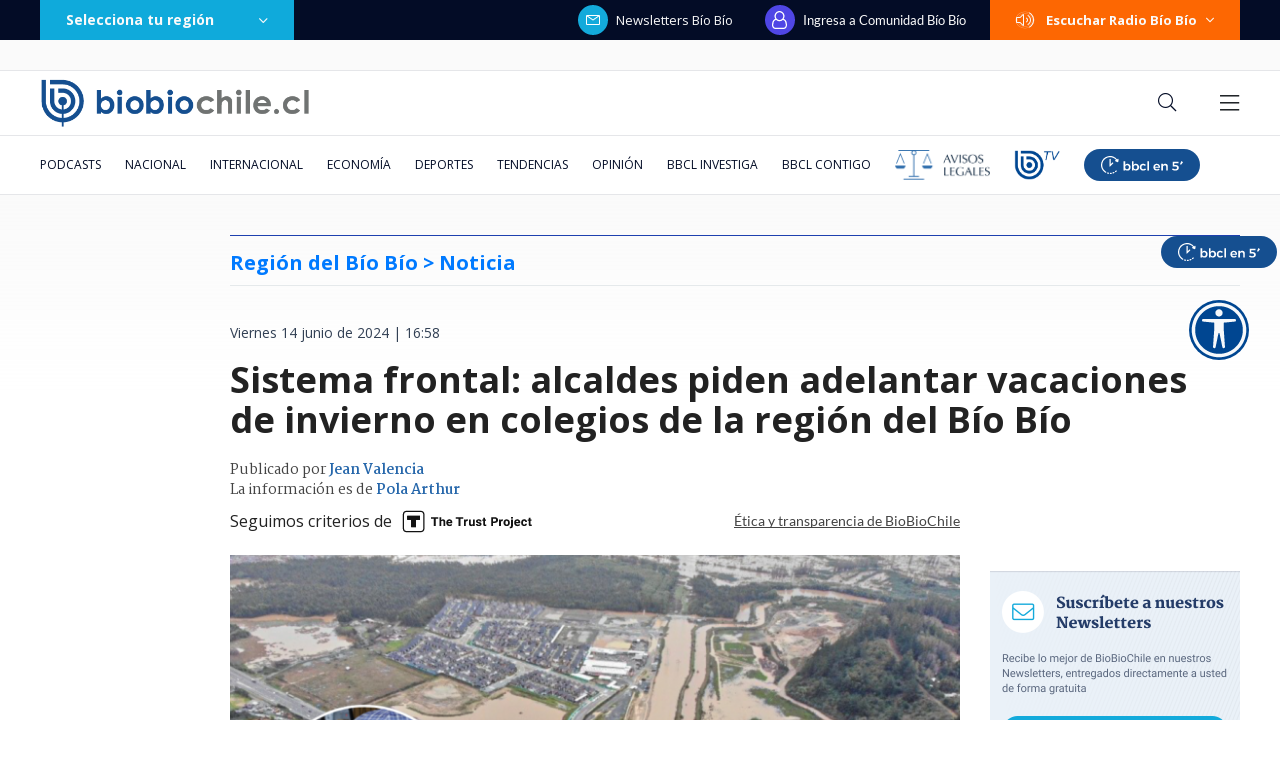

--- FILE ---
content_type: text/html; charset=utf-8
request_url: https://realtime.bbcl.cl/hit/?t=1763744084786&url=https%3A%2F%2Fwww.biobiochile.cl%2Fnoticias%2Fnacional%2Fregion-del-bio-bio%2F2024%2F06%2F14%2Fsistema-frontal-alcaldes-piden-adelantar-vacaciones-de-invierno-en-colegios-de-la-region-del-bio-bio.shtml&property=01G1KMVDSGMWCR31GWZX0VBJBY&referrer=
body_size: -16
content:
01KAKNDY3RTV8KC3646DXA5C28.LP0exCmZ3JCXEuqZaodre2ZYtTyXKwcJsKgDzH4nOSw=

--- FILE ---
content_type: text/html; charset=utf-8
request_url: https://www.google.com/recaptcha/api2/aframe
body_size: 269
content:
<!DOCTYPE HTML><html><head><meta http-equiv="content-type" content="text/html; charset=UTF-8"></head><body><script nonce="cRkdqkx8dSww9SDVUziIYQ">/** Anti-fraud and anti-abuse applications only. See google.com/recaptcha */ try{var clients={'sodar':'https://pagead2.googlesyndication.com/pagead/sodar?'};window.addEventListener("message",function(a){try{if(a.source===window.parent){var b=JSON.parse(a.data);var c=clients[b['id']];if(c){var d=document.createElement('img');d.src=c+b['params']+'&rc='+(localStorage.getItem("rc::a")?sessionStorage.getItem("rc::b"):"");window.document.body.appendChild(d);sessionStorage.setItem("rc::e",parseInt(sessionStorage.getItem("rc::e")||0)+1);localStorage.setItem("rc::h",'1763744101122');}}}catch(b){}});window.parent.postMessage("_grecaptcha_ready", "*");}catch(b){}</script></body></html>

--- FILE ---
content_type: application/javascript; charset=utf-8
request_url: https://fundingchoicesmessages.google.com/f/AGSKWxURBD8TaCIldoUlzld8BaHY7TsBCwccUtR78oDz3dRDr103wciTxA0ge6OOWV-yU0UvSEKQeqVirwXK2vg_0ogN8uY5oEE0ZOK_d4usGViLGXb3x4MyHCWtonx_BTFbjwZBmKpG6Unpzi8zcpB865Y2-gAnIxrwXtNFxGAdkkPje8rNVxk2v3wksti3/_/netseerads./adoverlayplugin./fuckadblock.min.js_adtech&-permads.
body_size: -1292
content:
window['5d999c6e-7833-47b2-bb79-99bab99f4330'] = true;

--- FILE ---
content_type: application/javascript
request_url: https://www.biobiochile.cl/static/realtime/realtime-nacional.js?t=1763744096528&callback=BBCL_Realtime
body_size: 965
content:
/*2025-11-21 16:54:08*/ BBCL_Realtime([{"id":6646897,"titulo":"\"\u00c1ndate de ac\u00e1 conchetumadre\": La tensa visita de Jos\u00e9 Antonio Kast a Barrio Franklin","url":"https:\/\/www.biobiochile.cl\/noticias\/nacional\/chile\/2025\/11\/21\/andate-de-aca-conchetumadre-la-tensa-visita-de-jose-antonio-kast-a-barrio-franklin.shtml","imagen":"2025\/11\/comercio-ilegal-9.png","video_rudo_destacado":"","categoria":"nacional","en_vivo":false,"visitas":296},{"id":6646614,"titulo":"Jara presenta nuevo equipo tras salida de Quiroga: Paulina Vodanovic y Francisco Vidal lo encabezan","url":"https:\/\/www.biobiochile.cl\/noticias\/nacional\/chile\/2025\/11\/21\/jara-refuerza-su-equipo-francisco-vidal-asume-como-vocero-en-plena-reestructuracion.shtml","imagen":"2025\/11\/comando-jara.jpg","video_rudo_destacado":"","categoria":"nacional","en_vivo":false,"visitas":224},{"id":6646689,"titulo":"Gobierno env\u00eda nota de protesta y tacha de inapropiadas las declaraciones del nuevo embajador de EE.UU","url":"https:\/\/www.biobiochile.cl\/noticias\/nacional\/chile\/2025\/11\/21\/gobierno-envia-nota-de-protesta-y-tacha-de-inapropuadas-las-declaraciones-del-nuevo-embajador-de-ee-uu.shtml","imagen":"2025\/11\/gobierno-embajador-estados-unidos.png","video_rudo_destacado":"","categoria":"nacional","en_vivo":false,"visitas":175},{"id":6646415,"titulo":"Nuevo embajador de EE.UU en Chile asume con cr\u00edticas a Boric y confirma permanencia de Visa Waiver","url":"https:\/\/www.biobiochile.cl\/noticias\/nacional\/chile\/2025\/11\/21\/nuevo-embajador-de-ee-uu-en-chile-asume-con-criticas-a-boric-y-confirma-permanencia-de-visa-waiver.shtml","imagen":"2025\/11\/embajador-eeuu-chile.png","video_rudo_destacado":"","categoria":"nacional","en_vivo":false,"visitas":133},{"id":6646601,"titulo":"Parisi tras salida de Quiroga de comando de Jara: \"No nos alegramos de que la gente pierda la pega\"","url":"https:\/\/www.biobiochile.cl\/noticias\/nacional\/chile\/2025\/11\/21\/parisi-tras-salida-de-quiroga-de-comando-de-jara-no-nos-alegramos-de-que-la-gente-pierda-la-pega.shtml","imagen":"2025\/11\/parisi-tras-salida-de-quiroga-de-comando-de-jara-no-nos-alegramos-de-que-la-gente-pierda-la-pega.png","video_rudo_destacado":"","categoria":"nacional","en_vivo":false,"visitas":76},{"id":6646887,"titulo":"Suspenden a conservador de bienes ra\u00edces de Puente Alto ante sumario por la \"Trama Bielorrusa\"","url":"https:\/\/www.biobiochile.cl\/noticias\/nacional\/region-metropolitana\/2025\/11\/21\/suspenden-a-conservador-de-bienes-raices-de-puente-alto-ante-sumario-por-la-trama-bielorrusa.shtml","imagen":"2025\/11\/yaber-conservador-puente-alto.png","video_rudo_destacado":"","categoria":"nacional","en_vivo":false,"visitas":75},{"id":6647023,"titulo":"Trump da ultim\u00e1tum a Zelenski para que acepte el plan de paz para terminar guerra en Ucrania","url":"https:\/\/www.biobiochile.cl\/noticias\/internacional\/eeuu\/2025\/11\/21\/trump-da-ultimatum-a-zelenski-para-que-acepte-el-plan-de-paz-para-terminar-guerra-en-ucrania.shtml","imagen":"2025\/11\/ahora-177.png","video_rudo_destacado":"","categoria":"nacional","en_vivo":false,"visitas":75},{"id":6646280,"titulo":"Removido Quiroga se despide de comando de Jara con carta p\u00fablica: \"Tono \u00e1cido y sat\u00edrico que ocupo\"","url":"https:\/\/www.biobiochile.cl\/noticias\/nacional\/chile\/2025\/11\/20\/removido-quiroga-se-despide-de-comando-de-jara-con-carta-publica-tono-acido-y-satirico-que-ocupo.shtml","imagen":"2025\/11\/diseno-sin-titulo-37.png","video_rudo_destacado":"","categoria":"nacional","en_vivo":false,"visitas":72},{"id":6646780,"titulo":"Reporte afirma que EEUU simul\u00f3 derrocamiento de Maduro en 2019: hecho generar\u00eda caos en Venezuela","url":"https:\/\/www.biobiochile.cl\/noticias\/internacional\/eeuu\/2025\/11\/21\/reporte-afirma-que-eeuu-simulo-derrocamiento-de-maduro-en-2019-hecho-generaria-caos-en-venezuela.shtml","imagen":"2025\/11\/eeuu-simulacro-maduro.png","video_rudo_destacado":"","categoria":"nacional","en_vivo":false,"visitas":63},{"id":6645476,"titulo":"ProCultura: tribunal ratifica alzamiento de secreto bancario a consultora vinculada a la fundaci\u00f3n","url":"https:\/\/www.biobiochile.cl\/especial\/bbcl-investiga\/noticias\/articulos\/2025\/11\/21\/procultura-tribunal-ratifica-alzamiento-de-secreto-bancario-a-consultora-vinculada-a-la-fundacion.shtml","imagen":"2025\/11\/procultura-esquerre-larrain-convenios-1.png","video_rudo_destacado":"","categoria":"nacional","en_vivo":false,"visitas":60}])